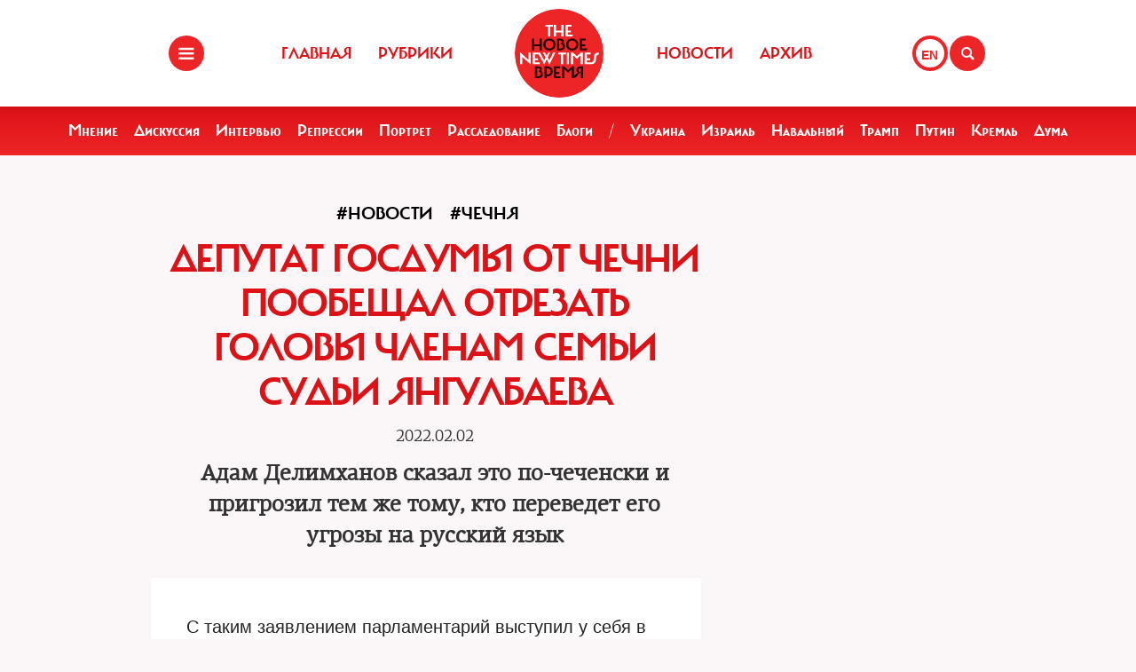

--- FILE ---
content_type: text/html; charset=UTF-8
request_url: https://newtimes.ru/articles/detail/208238/
body_size: 5961
content:
<!DOCTYPE html>
<html xmlns="http://www.w3.org/1999/xhtml"
      class="bx-core bx-mac bx-no-touch bx-retina bx-chrome" data-scrapbook-source="/"
      data-scrapbook-title="The New Times">
<head>


    
<title>The New Times</title>

<meta name="viewport" content="width=device-width, initial-scale=1, shrink-to-fit=no">


<meta http-equiv="Content-Type" content="text/html; charset=UTF-8">
<meta charset="UTF-8">
<meta name="viewport" content="width=device-width, initial-scale=1.0">
<base href="/">
<meta property="fb:app_id" content="1123080649666351" />

<meta property="og:image" content="https://newtimes.ru/img/ogimage.jpg">
<meta property="og:image:width" content="470">
<meta property="og:image:height" content="246">

<meta property="og:url" content="https://newtimes.ru/articles/detail/208238/">
<meta property="og:title" content="The New Times: Депутат Госдумы от Чечни пообещал отрезать головы членам семьи судьи Янгулбаева">
<meta property="og:type" content="article">
<meta property="og:description" content="Адам Делимханов сказал это по-чеченски и пригрозил тем же тому, кто переведет его угрозы на русский язык">











<script src="https://cdn.jsdelivr.net/npm/bootstrap@5.3.3/dist/js/bootstrap.bundle.min.js" integrity="sha384-YvpcrYf0tY3lHB60NNkmXc5s9fDVZLESaAA55NDzOxhy9GkcIdslK1eN7N6jIeHz" crossorigin="anonymous"></script>
























<link rel="shortcut icon" href="/favicon.ico">






    <!--[if lt IE 9]>
    <script src="//html5shim.googlecode.com/svn/trunk/html5.js"></script>
    <![endif]-->



    <script src="https://admin.albtc.club/js/jquery.min.js"></script>
    <script src="https://admin.albtc.club/js/bootstrap.bundle.min.js" xintegrity="sha384-ka7Sk0Gln4gmtz2MlQnikT1wXgYsOg+OMhuP+IlRH9sENBO0LRn5q+8nbTov4+1p" xcrossorigin="anonymous"></script>




<script>
console.log('start');





</script>






    <link href="/templates/css/bootstrap.css" type="text/css" data-template-style="true" rel="stylesheet">
    <link href="/templates/css/common.css" rel="stylesheet" type="text/css">
    <link href="/templates/css/icons.css" rel="stylesheet" type="text/css">

</head>
<body>
<div class="layout">
    <!--   start header-->
        <!--   start header-->
    
        <style>
.gpt{
    width: 40px;
    height: 40px;
    float: right;
    margin: 40px 2px 0 0;
}
.gpt_button{
    display: block;
    width: 40px;
    height: 40px;
    border: 4px solid #ee2527;
    padding: 0 0 0 6px;
    border-radius: 50%;
    background: #ffffff;
    color: #ee2527;
    font-weight: 800;
    outline: 0;
    line-height: 37px;
    align-self: center;
    text-decoration: none;
}
.gpt_button:hover{
    color: #ee2527;
}
body .navbar .search-holder {
    margin: 40px 0 0 0;    
}
body .navbar .menu-nav.right {

    margin: 40px 28px 0 0;
}
</style>

<nav class="navbar navbar-fixed-top">
    <div class="container">
        <div class="menu-holder">
            <button type="button" class="btn-menu icon-menu" data-toggle="modal" data-target="#myModal"></button>
        </div>
        <ul class="menu-nav left">
            <li><a href="/">Главная</a></li>
            <li><a href="/rubrics/">Рубрики</a></li>
            <li><a href="/authors/">Авторы</a></li>
        </ul>
        <div class="search-holder">
            <button type="button" class="btn-search icon-search"  data-bs-toggle="modal" data-bs-target="#searchModal"></button>
        </div>
        <div class="gpt">
            <a href="/articles/detail/208238/gpt:en/" class="gpt_button">EN</a>
        </div>
        <ul class="menu-nav right">
            <li><a href="/rubrics/115754/">Новости</a></li>
            <li><a href="/archive/">Архив</a></li>
        </ul>
        <a href="/" class="logo"><span class="en_line">THE NEW TIMES</span><span class="ru_line">Новое время</span></a>
    </div>
</nav>
<div class="modal menu-left fade dNone" id="myModal" tabindex="-1" role="dialog">
    <div class="modal-dialog" role="document">
        <div class="modal-content">
            <h4 class="modal-title" id="myModalLabel">Разделы</h4>
            <nav class="nav">
                <ul>
                    <li><a href="/rubrics/">Рубрики</a></li>
                    <li><a href="/authors/">Авторы</a></li>
                    <li><a href="/archive/">Архив журнала</a></li>
                    <li><a href="/rubrics/115754/">Новости</a></li>
                    <li><a href="/adv/">Реклама</a></li>
                </ul>
            </nav>
            <ul class="social-list">
                <li><a href="http://vk.com/new.times" class="icon-vk" target="blank"></a></li>
            </ul>
        </div>
    </div>
</div>


<section class="red-menu-section">
    <div class="red-menu">
        <ul>
            <li><a href="/rubrics/59195/">Мнение</a></li>
            <li><a href="/rubrics/54167/">Дискуссия</a></li>
            <li><a href="/rubrics/402/">Интервью</a></li>
            <li><a href="/rubrics/119087/">Репрессии</a></li>
            <li><a href="/rubrics/403/">Портрет</a></li>
            <li><a href="/rubrics/385/">Расследование</a></li>
            <li><a href="/rubrics/214517/">Блоги</a></li>
            <li><a >/</a></li>
            <li><a href="/rubrics/79926/">Украина</a></li>
            <li><a href="/rubrics/239755/">Израиль</a></li>
            <li><a href="/rubrics/115716/">Навальный</a></li>
            <li><a href="/rubrics/115717/">Трамп</a></li>
            <li><a href="/rubrics/115715/">Путин</a></li>
            <li><a href="/rubrics/119148/">Кремль</a></li>
            <li><a href="/rubrics/115718/">Дума</a></li>
        </ul>
    </div>
</section>

<div class="modal modal-xl" style="background: url(/templates/img/icons/logo.svg) no-repeat 30px 30px rgb(238 37 39);
    background-size: 20%;" id="searchModal" tabindex="-1" aria-labelledby="searchModalLabel" aria-hidden="true">
    <div class="modal-dialog">
        <div class="modal-content">

            <div class="modal-body">
                <script async src="https://cse.google.com/cse.js?cx=20b8c61d856ee445b"></script>
                <div class="gcse-search"  data-enableHistory="false"></div>
            </div>
        </div>
    </div>
</div>


    
        <!--   end header-->
    <section>
        <div class="container">
            
<style>
    .text blockquote {
        border-top: 5px solid red !important;
        border-bottom: 5px solid red !important;
        border-left: none !important;
        border-right: none !important;
        font: normal 24px 'carmelac_extregular'!important;
        padding: 20px 0 20px !important;
        text-transform: uppercase !important;
        color: red !important;
        font-size: 24px !important;
        margin-top: 15px;
    }

    .text blockquote p{
        font: normal 24px 'carmelac_extregular'!important;
        text-transform: uppercase !important;
        color: red !important;
        font-size: 24px !important;  
    }


    
    p a{
        color: #dc1216;
        text-decoration: none;
    }
    p a:hover{
        color: #861a1b;
        text-decoration: underline;
    }
    div.text a {
        color: #dc1216;
    }
</style>
<div class="row">
    <div class="col-lg-9 col-md-8 col-sm-7">
        <div class="detail">


<a class="bread" href="/rubrics/115754/"><h3>#Новости</h3></a> 
<a class="bread" href="/rubrics/97470/"><h3>#Чечня</h3></a> 
            <div class="section-header">
                <h1>Депутат Госдумы от Чечни пообещал отрезать головы членам семьи судьи Янгулбаева </h1>
            </div>
            <h4 class="detail--time">2022.02.02 
        
        </h4>

            <div class="mb30 txtlead" style="line-height: 1.42857143;">Адам Делимханов сказал это по-чеченски и пригрозил тем же тому, кто переведет его угрозы на русский язык</div>
        </div>


        <div class="txt">
            <div class="text"><p>
	 С таким заявлением парламентарий выступил у себя в <a href="https://www.instagram.com/p/CZb2JJ7qBQU/">Instagram</a>.
</p>
<p>
	 «Знайте, что днем и ночью, не жалея своих жизней, имущества и потомства, мы будем вас преследовать, пока не отрежем ваши головы и не убьем вас. У нас действительно с вами вражда и кровная месть», — заявил Делимханов (цитата по каналу 1ADAT*).
</p>
<p>
	 Обращение депутат сделал на чеченском языке. Он также пригрозил отрезать головы и тем, кто переведет его слова на русский. Перевод его речи опубликовал телеграм-канал 1ADAT.
</p>
<p>
	 Сын судьи Янгулбаева, бывший юрист «Комитета против пыток» Абубакар Янгулбаев заявил изданию <a href="https://theins.ru/news/248307?utm_source=twitter.com&utm_medium=social&utm_campaign=deputat-gosdumy-adam-delimhanov-poklyalsya&utm_content=58777893">The Insider</a>**, что воспринимает эти слова «всерьез и с реальной возможностью исполнения». Он сказал, что семья подаст заявление о преступлении, но выразил сомнение, «будет ли ответная реакция Следственного комитета».
</p>
<p>
	 Судья Янгулбаев и его дочь покинули Россию после угроз властей Чечни; его сыновья тоже находятся за границей, а жена получила 15 суток ареста якобы за нападение на полицейского после того, как чеченские силовики похитили ее из Нижнего Новгорода.
</p>
<p>
	 Глава Чечни Рамзан Кадыров 1 февраля призвал страны, где укрываются Янгулбаевы, выдать их России, заявив, что в противном случае «с ними разберется первый же чеченец» в тех странах, где они живут.
</p>
<p>
	 *1ADAT по&nbsp;решению суда Грозного внесен в&nbsp;список запрещеннных интернет-ресурсов.
</p>
<p>
	 **The Insider включен Минюстом России в реестр «иностранных агентов»
</p>
<p>
 <i>Фото: Instagram Адама Делимханова</i>
</p></div>



            <!--script type="text/javascript" src="https://platform-api.sharethis.com/js/sharethis.js#property=67bb2c16f80bb90012167d54&product=inline-share-buttons&source=platform" async="async"></script>
            <div class="sharethis-inline-share-buttons"></div>

            <hr>
            <div class="addthis_inline_share_toolbox" -->
            <!-- iframe src="https://www.facebook.com/plugins/like.php?href=https://newtimes.ru/articles/detail/208238&amp;width=450&amp;layout=standard&amp;action=like&amp;size=large&amp;show_faces=false&amp;share=true&amp;height=35" width="450" height="35" style="border:none;overflow:hidden" scrolling="no" frameborder="0" allowtransparency="true" data-ruffle-polyfilled=""></iframe -->
            <!-- /div -->

            
            <div id="fb-root"></div>
            <script async defer crossorigin="anonymous"
            src="https://connect.facebook.net/en_US/sdk.js#xfbml=1&version=v19.0" nonce="XXXXXX"></script>

            <!-- Share Button -->

            <div class="fb-share-button" 
                data-href="https://newtimes.ru/articles/detail/208238/" 
                data-layout="button" 
                data-size="small"></div>

                <style>
.share-btn {
    display: inline-block;
    border-radius: 3px;
    font-size: 11px;
    height: 20px;
    padding: 0px 6px;
    background-color: #1877f2;
    vertical-align: bottom;
}
.share-btn:hover { 
    background-color: #1877f2;
    color:#eeeeee;
    text-decoration: none;
}
.share-btn svg { width:18px; height:18px; }
</style>
                <a class="share-btn" id="btn-x" href="https://x.com/intent/tweet?text=Депутат Госдумы от Чечни пообещал отрезать головы членам семьи судьи Янгулбаева&url=https://newtimes.ru/articles/detail/208238/" target="_blank" rel="noopener">
                    <!-- svg viewBox="0 0 24 24" aria-hidden="true"><path d="M18.244 2H21l-6.56 7.49L22 22h-6.9l-4.53-5.93L4.5 22H2l7.13-8.14L2 2h6.9l4.1 5.37L18.244 2zM8.29 3.5H4.9l4.14 5.56 1.63 2.2-1.7 1.94L3.7 20h3.38l4.2-4.84 1.64-1.9 1.68 2.19L19.9 20h3.3l-4.33-5.8-2.6-3.5 1.83-2.08L21.3 3.5h-3.37l-3.7 4.2-1.57 1.78-1.5-2L8.29 3.5z"/></svg -->
                    X (Twitter)
                </a>

                <a class="share-btn" id="btn-telegram" href="https://t.me/share/url?url=https://newtimes.ru/articles/detail/208238/&text=Депутат Госдумы от Чечни пообещал отрезать головы членам семьи судьи Янгулбаева" target="_blank" rel="noopener">Telegram</a>


        </div>
    </div>
</div>
<script src="/js/jquery.min.js"></script>
<script xsrc="https://ajax.googleapis.com/ajax/libs/jquery/1.10.1/jquery.min.js"></script>
<a href="fb://sharer/sharer.php?kid_directed_site=0&sdk=joey&u=https%3A%2F%2Fnewtimes.ru%2Farticles%2Fdetail%2F234819%2F">a</a>


<script>



for(var i=0 ; i<$('div.text img').length; i++){
    $($('div.text img')[i]).css('height','auto');
    $('div.text img')[i].onerror = function(el){
        el.target.src='/templates/img/voidimage.jpg';
        
    }
    $('div.text img')[i].src = $('div.text img')[i].src;
}
</script>





        </div>
    </section>
</div>
<footer class="footer">
<style>
.footer .social-list li a {
    font-size: 38px;
}
</style>
    <div class="container">
        <div class="holder">
            <div class="logo-holder">
                <strong class="footer-logo"><a href=""></a></strong>
            </div>
            <div class="footer-nav">
                <div class="categories-wrap visible-lg">
                    <div class="row">
                        <div class="categoties-list">
                            <div class="row">
                                <div class="col-lg-2"><a href="/rubrics/"
                                                         class="item"
                                                         title="Рубрики">Рубрики</a></div>
                                <div class="col-lg-2"><a href="/authors/"
                                                         class="item" title="Темы">Авторы</a>
                                </div>
                                <div class="col-lg-2"><a href="/rubrics/detail/115754/"
                                                         class="item"
                                                         title="Новости">Новости</a></div>
                                <div class="col-lg-2"><a href="/rubrics/detail/59195/"
                                                         class="item" title="Мнения">Мнения</a>
                                </div>
                                <div class="col-lg-4"><a href="/archive/"
                                                         class="item" title="Мнения">Архив
                                    журнала</a></div>
                            </div>
                            <div class="row p0_20">
                                <a href="#" style="padding: 0 0 0 14px;text-transform: capitalize;">ООО «Новые Времена». 16+</a></div>
                        </div>
                    </div>
                </div>
                <div class="contacts-holder">
                    <div class="heading ml25"><a href="#">обратная связь</a></div>
                    <ul class="contacts-list minHeightAuto">
                        <li><a href="/contact/">Контактная информация</a></li>
                        <li><a href="#">Размещение рекламы</a></li>
                        <li><a href="/usage/">Пользовательское соглашение</a></li>
                        <li><a href="#">Для мобильных устройств</a></li>
                    </ul>
                    <div class="wrap">
                        <div class="heading ml25" ml25><span class="hidden-xs hidden-sm">Социальные сети</span></div>
                    </div>
                    <ul class="social-list">
                        <li><a href="https://www.facebook.com/The.New.Times/" target="blank" class="icon-f fz38"></a>
                        </li>
                        <li><a href="https://twitter.com/the_newtimes" class="icon-tw fz38" target="blank"></a></li>
                        <li><a href="http://vk.com/new.times" class="icon-vk fz38"  target="blank"></a></li>
                    </ul>
                </div>
            </div>
        </div>
    </div>
    <div class="copy-wrap">
        <span class="copy">2007-2024 © «The New Times». ООО «Новые Времена». Любое использование материалов допускается только с согласия редакции.</span>
    </div>
</footer>
</body>
</html>


--- FILE ---
content_type: image/svg+xml
request_url: https://newtimes.ru/templates/img/icons/logo.svg
body_size: 3506
content:
<?xml version="1.0" encoding="utf-8"?>
<!-- Generator: Adobe Illustrator 19.1.0, SVG Export Plug-In . SVG Version: 6.00 Build 0)  -->
<svg version="1.1" id="Layer_1" xmlns="http://www.w3.org/2000/svg" xmlns:xlink="http://www.w3.org/1999/xlink" x="0px" y="0px"
	 viewBox="0 0 494.6 494.6" enable-background="new 0 0 494.6 494.6" xml:space="preserve">
<path fill="#EE2527" d="M247.3,494.6c136.6,0,247.3-110.7,247.3-247.3C494.6,110.7,383.9,0,247.3,0C110.7,0,0,110.7,0,247.3
	C0,383.9,110.7,494.6,247.3,494.6"/>
<path fill="#FFFFFF" d="M197.3,99v54.6h-12V99h-15.7l2.8-10.1H213V99H197.3L197.3,99z M259.8,131h-30.2v22.7h-12V88.9h12v31.9h30.2
	V88.9h12v64.7h-12V131L259.8,131z M282.9,88.9h33.2V99H295v21.8h18.1V131H295v12.5h29.1l-2.8,10.2h-38.4V88.9L282.9,88.9z"/>
<path fill="#270000" d="M150.7,166.2h-12v31.9h-30.2v-31.9h-12v64.7h12v-22.6h30.2v22.6h12V166.2L150.7,166.2z M247.7,221.2v-45.8
	h5.1c6.2,0,9.4,3.4,9.4,7.8c0,4.2-2.7,8.5-7.5,9.7v0.9c9.5,1.3,12.2,9.2,12.2,14.3c0,5.4-2,13-11.6,13H247.7L247.7,221.2z
	 M253.2,166.2h-17.5v64.7h19.5c19.6,0,24.3-12.9,24.3-20.4c0-8.8-3.3-16.5-9.9-19.5c2.4-1.8,4.3-5.1,4.3-10.4
	C274,173,268,166.2,253.2,166.2 M395.9,166.2h-33.2v64.7h38.4l2.8-10.2h-29.1v-12.5h18.1v-10.2h-18.1v-21.8h21.2V166.2L395.9,166.2z
	 M193.2,221.2c-14.6,0-21.7-9.9-21.7-22.7c0-12.8,7.1-22.6,21.7-22.6c14.6,0,21.7,9.9,21.7,22.6
	C214.9,211.3,207.8,221.2,193.2,221.2 M193.2,165.3c-20.7,0-34.2,14.4-34.2,33.3c0,18.9,13.5,33.3,34.2,33.3
	c20.7,0,34.2-14.4,34.2-33.3C227.4,179.7,213.9,165.3,193.2,165.3 M320.2,221.2c-14.6,0-21.7-9.9-21.7-22.7
	c0-12.8,7.1-22.6,21.7-22.6c14.6,0,21.7,9.9,21.7,22.6C341.9,211.3,334.8,221.2,320.2,221.2 M320.2,165.3
	c-20.7,0-34.2,14.4-34.2,33.3c0,18.9,13.5,33.3,34.2,33.3c20.7,0,34.2-14.4,34.2-33.3C354.4,179.7,340.9,165.3,320.2,165.3"/>
<path fill="#FFFFFF" d="M30.1,242.6h0.9L77,284.7v-41.2h12v65.6h-0.9l-45.9-41v40h-12V242.6L30.1,242.6z M100.1,243.5h33.2v10.1
	h-21.2v21.8h18.1v10.2h-18.1V298h29.1l-2.8,10.2h-38.4V243.5L100.1,243.5z M193.5,309.1h-0.9l-14.6-28.3l-13.3,28.3h-0.9l-36.3-65.6
	h12.9l23.9,43.1l7.5-15.1l-15.4-28h12l9.3,17.9l7.9-17.9h12l-13.7,27.3l9.1,15.8l20.4-43.1h12.9L193.5,309.1L193.5,309.1z
	 M269.8,253.6v54.6h-12v-54.6h-17.6l4.7-10.1h40.6v10.1H269.8L269.8,253.6z M290,243.5h12v64.7h-12V243.5L290,243.5z M313.2,243.5
	h11.1l22,20.2l21.7-20.2h11.1v64.7h-12v-50.8l-2.4,3.3l-18,18h-0.9l-18.1-17.9l-2.4-3.4v50.8h-12V243.5L313.2,243.5z M390.2,243.5
	h33.2v10.1h-21.2v21.8h18.1v10.2h-18.1V298h29.1l-7.2,10.2h-34V243.5L390.2,243.5z M468.5,254.5c-30,0,3.1,53.7-45.3,53.7V298
	c34.8,0-2.5-54.5,45.3-54.5V254.5L468.5,254.5z"/>
<path fill="#270000" d="M124.9,375.8V330h5.1c6.2,0,9.4,3.4,9.4,7.8c0,4.3-2.7,8.5-7.5,9.7v0.9c9.5,1.3,12.2,9.2,12.2,14.3
	c0,5.4-2,13-11.6,13H124.9L124.9,375.8z M130.3,320.8h-17.5v64.7h19.5c19.6,0,24.3-12.9,24.3-20.4c0-8.8-3.3-16.5-9.9-19.5
	c2.4-1.8,4.3-5.1,4.3-10.4C151.1,327.5,145.1,320.8,130.3,320.8 M177.9,366.1v-35.2h1.2c15.4,0,20.5,7.9,20.5,16.9
	c0,9.8-5.1,18.3-20.5,18.3H177.9L177.9,366.1z M179,320.8h-13.1v64.7h12v-9.2h2c20.1,0,32.2-12,32.2-28.5
	C212.1,331.3,199.3,320.8,179,320.8 M251.8,320.8h-33.2v64.7h35.2l2.8-10.2h-26v-12.5h18.1v-10.2h-18.1v-21.8h21.2V320.8
	L251.8,320.8z M380.9,320.8h-12.2c-15.2,0-25.6,6.8-25.6,20.4c0,6.2,4.7,13.5,8.5,13.5c0.3,0,0.5,0,0.7-0.1
	c-7.7,2.1-12.7,13.8-22.1,17.7v-51.6h-11.1L297.5,341l-22-20.2h-11.1v64.7h12v-50.8l2.4,3.4l18.1,17.9h0.9l18-18l2.4-3.3v50.8h5.5v0
	c25.8,0,30.6-29.8,43.6-29.8h0.6v-1.4c-9-0.8-12.4-6.2-12.4-13.1c0-6.2,3.1-11.2,13-11.2h0.3v55.5h12V320.8L380.9,320.8z"/>
</svg>
